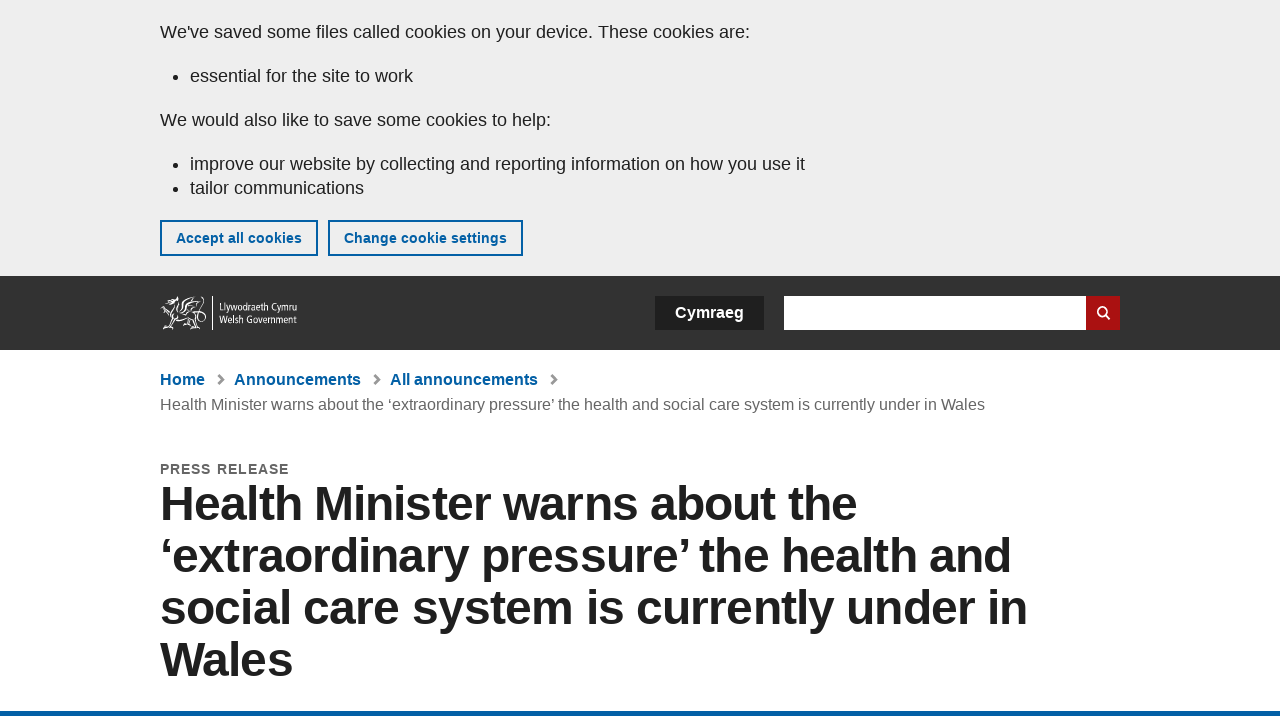

--- FILE ---
content_type: text/html; charset=UTF-8
request_url: https://www.gov.wales/health-minister-warns-about-extraordinary-pressure-health-and-social-care-system-currently-under
body_size: 7640
content:

<!DOCTYPE html>
<html lang="en" dir="ltr" prefix="og: https://ogp.me/ns#">
  <head>
          <meta charset="utf-8" />
<script>(function(w,d,s,l,i){w[l]=w[l]||[];w[l].push({'gtm.start':
         new Date().getTime(),event:'gtm.js'});var f=d.getElementsByTagName(s)[0],
         j=d.createElement(s),dl=l!='dataLayer'?'&amp;l='+l:'';j.async=true;j.src=
         'https://www.googletagmanager.com/gtm.js?id='+i+dl;f.parentNode.insertBefore(j,f);
         })(window,document,'script','dataLayer','GTM-MBLNKRW');</script>
<meta name="govwales:taxon_level1" content="Coronavirus (COVID-19),Health and social care" />
<meta name="description" content="Health Minister Eluned Morgan has warned the health and social care system in Wales is currently under ‘extraordinary pressure’ as a result of a range of factors." />
<meta property="og:site_name" content="GOV.WALES" />
<meta property="og:type" content="website" />
<meta property="og:url" content="https://www.gov.wales/health-minister-warns-about-extraordinary-pressure-health-and-social-care-system-currently-under" />
<meta property="og:image" content="https://www.gov.wales//themes/custom/govwales/images/content/og-global-1200.png" />
<meta name="twitter:card" content="summary" />
<meta name="twitter:description" content="Health Minister Eluned Morgan has warned the health and social care system in Wales is currently under ‘extraordinary pressure’ as a result of a range of factors." />
<meta name="twitter:title" content="Health Minister warns about the ‘extraordinary pressure’ the health and social care system is currently under in Wales | GOV.WALES" />
<meta name="twitter:image" content="https://www.gov.wales//themes/custom/govwales/images/content/og-global-120.png" />
<meta name="baggage" content="sentry-trace_id=c5f8977fd6854a0fa0cd6c533420ee89,sentry-sample_rand=0.197648,sentry-public_key=00113d51a9464a1cb95a4ce91eeab326,sentry-org_id=448768,sentry-environment=production" />
<meta name="sentry-trace" content="c5f8977fd6854a0fa0cd6c533420ee89-58d1cf04d5dc4bc7" />
<meta name="Generator" content="Drupal 11 (https://www.drupal.org)" />
<meta name="MobileOptimized" content="width" />
<meta name="HandheldFriendly" content="true" />
<meta name="viewport" content="width=device-width, initial-scale=1.0" />
<meta name="facebook-domain-verification" content="l48d96ofv81rzfrotwtk2ffi6ue56v" />
<link rel="alternate" hreflang="en" href="https://www.gov.wales/health-minister-warns-about-extraordinary-pressure-health-and-social-care-system-currently-under" />
<link rel="alternate" hreflang="cy" href="https://www.llyw.cymru/y-gweinidog-iechyd-yn-rhybuddio-ynghylch-y-pwysau-eithriadol-sydd-ar-y-system-iechyd-gofal" />
<link rel="canonical" href="https://www.gov.wales/health-minister-warns-about-extraordinary-pressure-health-and-social-care-system-currently-under" />
<link rel="shortlink" href="https://www.gov.wales/node/46902" />

      <link rel="icon" type="image/ico"  href="/favicon.ico" >
      <link rel="shortcut icon" href="/favicon.ico" type="image/x-icon">
      <link rel="apple-touch-icon-precomposed" sizes="180x180" href="/themes/custom/govwales/favicon/apple-touch-icon-180x180-precomposed.png">
      <link rel="apple-touch-icon-precomposed" sizes="152x152" href="/themes/custom/govwales/favicon/apple-touch-icon-152x152-precomposed.png">
      <link rel="apple-touch-icon-precomposed" sizes="144x144" href="/themes/custom/govwales/favicon/apple-touch-icon-144x144-precomposed.png">
      <link rel="apple-touch-icon-precomposed" sizes="120x120" href="/themes/custom/govwales/favicon/apple-touch-icon-120x120-precomposed.png">
      <link rel="apple-touch-icon-precomposed" sizes="114x114" href="/themes/custom/govwales/favicon/apple-touch-icon-114x114-precomposed.png">
      <link rel="apple-touch-icon-precomposed" sizes="76x76" href="/themes/custom/govwales/favicon/apple-touch-icon-76x76-precomposed.png">
      <link rel="apple-touch-icon-precomposed" sizes="72x72" href="/themes/custom/govwales/favicon/apple-touch-icon-72x72-precomposed.png">
      <link rel="apple-touch-icon-precomposed" href="/themes/custom/govwales/favicon/apple-touch-icon-precomposed.png">
      <link rel="icon" sizes="192x192" href="/themes/custom/govwales/favicon/touch-icon-192.png">
      <link rel="icon" sizes="32x32" href="/themes/custom/govwales/favicon/favicon-32.png">
      <link rel="icon" sizes="48x48" href="/themes/custom/govwales/favicon/favicon-48.png">
      <meta name="msapplication-TileColor" content="#b60404">
      <meta name="msapplication-TileImage" content="/themes/custom/govwales/favicon/ms-icon-144x144.png">
      <title>Health Minister warns about the ‘extraordinary pressure’ the health and social care system is currently under in Wales | GOV.WALES</title>
      <link rel="stylesheet" media="all" href="/sites/default/files/css/css_CAKyD9LaHTDgCh0Dsb0XoAEnN_uMA24R4KhvEy884xk.css?delta=0&amp;language=en&amp;theme=govwales&amp;include=eJxFyUEOgCAMBMAPoX2SKVgrSaWEBY2_14OJ1xn182ITkJpHtgQE_WhB7rIkL1tW6u4WuU3o91uhcmNtXHfQ2kZlm3-ZR6kjWsYua8CNLgdFhjwGnCqR" />
<link rel="stylesheet" media="all" href="/sites/default/files/css/css_rLcG0uwbwMwolz0R5xPAyP4kkT97kv3IAg1c6u-LzDU.css?delta=1&amp;language=en&amp;theme=govwales&amp;include=eJxFyUEOgCAMBMAPoX2SKVgrSaWEBY2_14OJ1xn182ITkJpHtgQE_WhB7rIkL1tW6u4WuU3o91uhcmNtXHfQ2kZlm3-ZR6kjWsYua8CNLgdFhjwGnCqR" />

      
      </head>
    <body class="path-node page-node-type-announcement lang-en">
          <script>document.body.className = ((document.body.className) ? document.body.className + ' js' : 'js');</script>
            <div class="skip-to-main" id="skip-to-main">
      <a href="#wg_main" class="visually-hidden focusable">
        Skip to main content
      </a>
    </div>
    <noscript><iframe id="gtm-iframe" title="gtm-iframe" src="https://www.googletagmanager.com/ns.html?id=GTM-MBLNKRW" height="0" width="0" style="display:none!important;visibility:hidden"></iframe></noscript>
      <div class="dialog-off-canvas-main-canvas" data-off-canvas-main-canvas>
    

  <div id="brig-top" >

      
<div role="banner" id="wg_cookie" class="wg_cookie" aria-label="Cookies on GOV.WALES">
    <div>
    <div id="block-govwalessharedcookiecontrolblock">
  
    
      
<div id="govwales-shared-cookie-message-container">
  <div id="govwales-shared-cookie-message"  class="container-fluid">
    <p id="cookiesMessageNoJs" class="cookies-banner__description">GOV.WALES uses cookies which are essential for the site to work. Non-essential cookies are also used to tailor and improve services. By continuing to use this site, you agree to our use of cookies.</p>
    <a id="cookieOptions" class="cookies-banner__link" href="/help/cookies">About cookies</a>
  </div>
</div>

  </div>

  </div>

</div>
  
  <header id="wg_header" class="wg_header">
        <div class="header" id="header">
    <div class="gw-container">
      <div class="gw-row">
        <div class="gw-col-xs-12">
          <div id="block-govwales-branding">
  
    
      <a href="https://www.gov.wales/" title="Welsh Government" class="header__logo" id="logo"><span class="visually-hidden">Home</span></a><span class="print header__logo_print"><img src="/themes/custom/govwales/images/print/logo.png" alt="Welsh Government"></span>
</div>
<div class="language-switcher-language-url" id="block-govwales-languageswitcher" role="navigation" aria-label="Language">
      <ul class="links"><li data-drupal-language="en" data-drupal-link-system-path="node/46902" class="en is-active" aria-current="page"><a href="/health-minister-warns-about-extraordinary-pressure-health-and-social-care-system-currently-under" class="language-link is-active" lang="en" role="button" hreflang="en" data-drupal-link-system-path="node/46902">English</a></li><li data-drupal-language="cy" data-drupal-link-system-path="node/46902" class="cy"><a href="https://www.llyw.cymru/y-gweinidog-iechyd-yn-rhybuddio-ynghylch-y-pwysau-eithriadol-sydd-ar-y-system-iechyd-gofal" class="language-link" lang="cy" role="button" hreflang="cy" data-drupal-link-system-path="node/46902">Cymraeg</a></li></ul>
  </div>

          <div class="views-exposed-form components__form" data-drupal-selector="views-exposed-form-global-keyword-search-search-page" id="block-exposedformglobal-keyword-searchsearch-page" role="search" aria-label="Search GOV.WALES">
            <form action=/search method="get" id="views-exposed-form-global-keyword-search-search-page" accept-charset="UTF-8">
              <div class="js-form-item form-item js-form-type-textfield form-item-globalkeywords js-form-item-globalkeywords">
                <label for="edit-globalkeywords">Search</label>
                <input data-drupal-selector="edit-globalkeywords" type="text" id="edit-globalkeywords" name="globalkeywords" size="30" maxlength="128" class="form-text" />
              </div>
              <div class="form-actions js-form-wrapper form-wrapper">
                <input data-drupal-selector="edit-submit-global-keyword-search" type="submit" id="edit-submit-global-keyword-search" value="Search website" class="button js-form-submit form-submit" />
              </div>
            </form>
          </div>
        </div>
      </div>
    </div>
  </div>

  </header>

      
  
  <main id="wg_main" class="wg_main">
    <div id="main__body" class="main__body">


        <div class="pre-content">
    <div id="block-breadcrumbs">
  
    
      
<nav class="breadcrumb gw-container" aria-label="Breadcrumb links">
  <p class="visually-hidden">You are here:</p>
  <ul>
                                                      <li class="first">
                  <a href="/">Home</a>
              </li>
                                        <li>
                  <a href="/announcements">Announcements</a>
              </li>
                                                      <li class="parent">
                  <a href="/announcements/search">All announcements</a>
              </li>
                                                      <li class="last">
                  Health Minister warns about the ‘extraordinary pressure’ the health and social care system is currently under in Wales
              </li>
      </ul>
</nav>
<div id="content"></div>

  </div>
<div data-drupal-messages-fallback class="hidden"></div>

  </div>

  



  
  

  

  
      <div class="region-content">
      <div id="block-logoblock">
  
    
      
  </div>
<div id="block-govwales-content">
  
    
      

<article class="announcement-item">
  

        
      <header class="page-header page-header--no-border gw-container">
          <div class="page-header__type">
            <div>Press release</div>
      </div>
              <h1 class="page-header__title page-header__title--has-type"><span><span>Health Minister warns about the ‘extraordinary pressure’ the health and social care system is currently under in Wales</span></span>
</h1>
      </header>

    
  
  <section class="page-content mb-40">

    

    
<div id="hero-block" class="gov">
  <div class="gw-container">
    <div class="gw-row">
      <div class="gw-col-xs-12 gw-col-md-8">
        <div class="hero-block__summary">
          
            <div><p>Health Minister Eluned Morgan has warned the health and social care system in Wales is currently under ‘extraordinary pressure’ as a result of a range of factors.</p>
</div>
      
        </div>
      </div>
      <div class="gw-col-xs-12 gw-col-md-4">
        <div class="header-meta">
          
<div class="gw-row first-published">
  <div class="gw-col-xs-5 label">First published:</div>
  <div class="gw-col-xs-7 item">31 March 2022</div>
</div>
  <div class="gw-row last-updated">
    <div class="gw-col-xs-5 label">Last updated:</div>
    <div class="gw-col-xs-7 item">
  <span><time datetime="2022-03-31T07:43:45Z">31 March 2022</time>
</span>
</div>
  </div>
        </div>
      </div>
    </div>
  </div>
</div>

        <div class="gw-container announcement-item__body">
      <div class="gw-row">

        
                <div class="gw-col-xs-12 gw-col-md-4 gw-col-sm-12 hidden hidden--md">
                                <div  class="block-share-top clearfix">
      <h2>Share this page</h2>
    <ul class="block-share-list active">
          <li><a href="https://x.com/intent/tweet?url=https%3A//www.gov.wales/health-minister-warns-about-extraordinary-pressure-health-and-social-care-system-currently-under" class="twitter"><span class="vo_hidden">Share this page via </span>X</a></li>
          <li><a href="https://www.facebook.com/sharer/sharer.php?u=https%3A//www.gov.wales/health-minister-warns-about-extraordinary-pressure-health-and-social-care-system-currently-under" class="facebook"><span class="vo_hidden">Share this page via </span>Facebook</a></li>
          <li><a href="mailto:?body=https%3A//www.gov.wales/health-minister-warns-about-extraordinary-pressure-health-and-social-care-system-currently-under&amp;subject=Shared%20from%20gov.wales" class="email"><span class="vo_hidden">Share this page via </span>Email</a></li>
      </ul>
  </div>

        </div>

                <div class="gw-col-xs-12 gw-col-md-8 gw-col-sm-12">
                                    <div class="announcement-item__article" id="announcement-item__article">
                
      <div>
              <div>  <div class="paragraph paragraph--type--content paragraph--view-mode--default">
          
            <div><p>Significant challenges caused by COVID outbreaks within hospitals limiting available bed capacity, high levels of COVID in the community, staff sickness absence and blockages in patient flow through hospitals leading to difficulties discharging patients have put the sector under strain.</p>

<p>These issues, which NHS Wales and social care staff are working tirelessly to manage, have been exacerbated by a recent increase in levels of demand.</p>

<p>People in Wales are being urged to ‘help us, help you’ by accessing the NHS 111 Wales website and its symptom checkers, helping to ensure they access the right care in the right place first time.</p>

<p>This will help reduce avoidable delays to care, and support more acutely ill people to be treated in the most appropriate way.</p>

<p>It comes after the Aneurin Bevan University health board declared a business continuity incident yesterday, also known as a Black alert, in light of exceptional pressures it is facing at its Grange University Hospital and other sites.</p>

<p>This is the highest level of escalation available and clearly indicates the severe pressure being experienced by our health and care services.</p>

<p>Hospital sites across Wales are currently under extraordinary pressure and this has impacted on timely delivery of care.</p>

<p>This has resulted, at times, in lengthy ambulance patient handover delays, limits on ambulance capacity, increased waits for admission from emergency departments to a hospital bed and longer waits for discharge home once treatment has completed.</p>

<p>The Welsh Government has invested an extra £42m funding for social care, some of which will be used to help increase community capacity and support people to return to their local communities from hospital when ready, and an additional £25m in urgent and emergency care; on top of £248m already announced for the NHS COVID recovery fund.</p>

<p>Measures have already been taken across all health board areas to relieve pressure to ensure patients can continue to receive the care and treatment they need in a safe and timely manner.</p>

<p>In an effort to manage the situation in the Aneurin Bevan University Health Board area, where The Grange University Hospital is based, all non-essential activities have been cancelled, with clinical and non-clinical senior colleagues re-prioritising their workload accordingly to manage the position across the Gwent region.</p>

<p>The escalation status is being reviewed throughout the day.</p>

<p>Health Minister Eluned Morgan said:</p>

<blockquote>
<p>The health and social care system in Wales is currently under extraordinary pressure and we would strongly urge anyone seeking care to make sure they access the right care in the right place, whether that’s through ‘help us, help you’, access to the NHS Wales 111 website or urgent and emergency care.</p>

<p>We have been open about the challenges that NHS Wales, and 999 and Emergency Departments in particular are under. This is not a unique situation in Wales; health services across the UK are facing similar challenges.</p>

<p>Our priority is to ensure the safe and efficient delivery of healthcare services and anyone with a serious or urgent need for hospital treatment and those who have ‘a life-threatening illness or serious injury’ should still attend the emergency department.</p>

<p>Those who have a less urgent need or could access the treatment they need at an alternative setting can help reduce pressure by choosing the right service for their needs.</p>

<p>The public can also help by supporting the timely discharge of their family members when they are ready to leave hospital. If you have a relative or loved one in hospital who is well enough to go home, but is waiting to be discharged with home care and community health support, you may be able to help them to get home more quickly if you and your family are in a position to support them at home.</p>
</blockquote></div>
      
      </div>
</div>
          </div>
  
              </div>
                              </div>

                <div class="gw-col-xs-12 gw-col-md-4 gw-col-sm-12">
          <div class="visible visible--md">
                                      <div  class="block-share-top clearfix">
      <h2>Share this page</h2>
    <ul class="block-share-list active">
          <li><a href="https://x.com/intent/tweet?url=https%3A//www.gov.wales/health-minister-warns-about-extraordinary-pressure-health-and-social-care-system-currently-under" class="twitter"><span class="vo_hidden">Share this page via </span>X</a></li>
          <li><a href="https://www.facebook.com/sharer/sharer.php?u=https%3A//www.gov.wales/health-minister-warns-about-extraordinary-pressure-health-and-social-care-system-currently-under" class="facebook"><span class="vo_hidden">Share this page via </span>Facebook</a></li>
          <li><a href="mailto:?body=https%3A//www.gov.wales/health-minister-warns-about-extraordinary-pressure-health-and-social-care-system-currently-under&amp;subject=Shared%20from%20gov.wales" class="email"><span class="vo_hidden">Share this page via </span>Email</a></li>
      </ul>
  </div>

          </div>
                  </div>
      </div>
    </div>

        <div class="gw-container">
      <div class="gw-row">
        <div class="gw-col-xs-12 gw-col-md-8">
          

  <div class="footer-meta">
    <div class="footer-meta__basic">
      <div class="gw-row">
        <div class="gw-col-xs-12 gw-col-md-6">
          <h2 class="footer__fp">First published</h2>
          <span>31 March 2022</span>
        </div>
        <div class="gw-col-xs-12 gw-col-md-6">
                      <h2 class="footer__lp">Last updated</h2>
            <span>
  <span><time datetime="2022-03-31T07:43:45Z">31 March 2022</time>
</span>
</span>
                              </div>
      </div>
    </div>
  </div>
        </div>
      </div>
    </div>

  </section>
</article>

  </div>

  </div>


  
  

  

  


    </div>
  </main>

        <div class="pre_sharebar" id="presharebar">
    <div class="pre_sharebar__components gw-container">
      
    </div>
  </div>

  
      <div role="banner" id="wg_pagefeedback" class="wg_pagefeedback" aria-label="Report anything wrong with this page">
        <div>
    <div id="block-pagefeedbackblock">
  
    
      <div  class="gw-container">
  <a href="mailto:digital@gov.wales?url=https%3A//www.gov.wales/health-minister-warns-about-extraordinary-pressure-health-and-social-care-system-currently-under&amp;subject=Report%20on%20/health-minister-warns-about-extraordinary-pressure-health-and-social-care-system-currently-under&amp;body=Page%20URL%3A%20https%3A//www.gov.wales/health-minister-warns-about-extraordinary-pressure-health-and-social-care-system-currently-under%0APage%20Title%3A%20Health%20Minister%20warns%20about%20the%20%E2%80%98extraordinary%20pressure%E2%80%99%20the%20health%20and%20social%20care%20system%20is%20currently%20under%20in%20Wales%0AYour%20report%3A%0A" id="page-feedback-link">Report anything wrong with this page</a>
</div>

  </div>

  </div>

    </div>
  
      
<div class="sharebar" id="sharebar" role="complementary" aria-label="Share this page">
  <div class="sharebar__components gw-container">
        <div class="main__sharebar">
      <div  class="block-share">
      <h2>Share this page</h2>
    <ul class="block-share-list active" id="sharePageLinks">
          <li><a href="https://x.com/intent/tweet?url=https%3A//www.gov.wales/health-minister-warns-about-extraordinary-pressure-health-and-social-care-system-currently-under" class="twitter"><span class="vo_hidden">Share this page via </span>X</a></li>
          <li><a href="https://www.facebook.com/sharer/sharer.php?u=https%3A//www.gov.wales/health-minister-warns-about-extraordinary-pressure-health-and-social-care-system-currently-under" class="facebook"><span class="vo_hidden">Share this page via </span>Facebook</a></li>
          <li><a href="mailto:?body=https%3A//www.gov.wales/health-minister-warns-about-extraordinary-pressure-health-and-social-care-system-currently-under&amp;subject=Shared%20from%20gov.wales" class="email"><span class="vo_hidden">Share this page via </span>Email</a></li>
      </ul>
  </div>

    <div id="sharebar__backtotop" class="btn--outlined btn--arrow-up">
    <a role="button" href="#brig-top">Back to top</a>
  </div>
</div>

    </div>
</div>

  
      
  <footer class="footer" id="footer">
    <div class="footer__components gw-container">
            <nav  id="block-footer" aria-label="Footer links">
  
  

        
              <ul class="menu clearfix">
              <li class="menu__item">
        <a href="/contact-us" aria-label="Contact us, Welsh Government and our main services" data-drupal-link-system-path="node/19808">Contact us</a>
              </li>
          <li class="menu__item">
        <a href="/accessibility-statement-govwales" aria-label="Accessibility statement for GOV.WALES" data-drupal-link-system-path="node/17">Accessibility</a>
              </li>
          <li class="menu__item">
        <a href="/copyright-statement" aria-label="Copyright statement for GOV.WALES" data-drupal-link-system-path="node/15">Copyright statement</a>
              </li>
          <li class="menu__item">
        <a href="/help/cookies" aria-label="Cookies on GOV.WALES" data-drupal-link-system-path="help/cookies">Cookies</a>
              </li>
          <li class="menu__item">
        <a href="/website-privacy-policy" aria-label="Website privacy notice" data-drupal-link-system-path="node/16">Privacy</a>
              </li>
          <li class="menu__item">
        <a href="/terms-and-conditions" aria-label="Terms and conditions for GOV.WALES" data-drupal-link-system-path="node/19">Terms and conditions</a>
              </li>
          <li class="menu__item">
        <a href="/welsh-government-modern-slavery-statement" aria-label="Welsh Government Modern Slavery Statement" data-drupal-link-system-path="node/56662">Modern slavery statement</a>
              </li>
          <li class="menu__item">
        <a href="/alternative-languages" aria-label="Alternative languages on GOV.WALES" data-drupal-link-system-path="node/34131">Alternative languages</a>
              </li>
        </ul>
  


  </nav>

        </div>
    <div class="footer_logo gw-container" id="footer_logo">
      <a href="https://www.gov.wales/" class="footer__logo" id="footerlogo"><span class="visually-hidden">Home</span></a>
    </div>
  </footer>



  
  </div>

  </div>

    
          <script type="application/json" data-drupal-selector="drupal-settings-json">{"path":{"baseUrl":"\/","pathPrefix":"","currentPath":"node\/46902","currentPathIsAdmin":false,"isFront":false,"currentLanguage":"en"},"pluralDelimiter":"\u0003","suppressDeprecationErrors":true,"cookieControl":{"apiKey":"f8563f4f829c21ec822867d963b5ca91d31d6df7","necessaryCookies":["CookieControl","cookie_message"],"settingsCookies":["WG-path*","Drupal.*","pa*","History.store","remember_checked_on","boxNum*","WG-global*"],"usageCookies":["JSESSIONID","_ga*","_gid*","_gat*","__cfduid*","IDSYNC","fm-websync-*"],"communicationsCookies":["auth_token","csrf_same_site*","dnt","eu_cn","guest_id","kdt","lang","muc","remember_checked_on","rweb_optin","tfw_exp","twid","vwo*","fb*","gcl*","cb*","d_id","ei_client_id","europe","ga_*","tbp-*","trd_*","tuuid*","ufc*","OptanonConsentnt","__utmzzses","_mkto_trk","vis_opt*","KRTBCOOKIE_10","PUBMDCID","PugT","__adroll*","_ar*","__consent","adrl","c","cookieJartestCookie","i","obuid","t_gid","tluid","APID*","B","CM*","syndication_guest_id","personalization_id","APISID","CONSENT","HSID","NID","c_user","datr","fr","sb","spin","xs","anj","uuid*","AID","ANID","SID","_twitter*","ads_prefs","GPS","PREF","IDE","VISITOR_INFO1_LIVE","YSC"],"cookiesLink":"https:\/\/www.gov.wales\/help\/cookies","siteName":"GOV.WALES","settingsAcceptanceMessage":"Government services may set additional cookies and, if so, will have their own cookie policy and banner.","bannerAcceptanceMessage":"Government services may set additional cookies and, if so, will have their own cookie policy and banner. You can \u003Ca href=\u0022https:\/\/www.gov.wales\/help\/cookies\u0022\u003Echange your cookie settings\u003C\/a\u003E at any time.","privacyPolicy":"\/details-about-cookies-govwales"},"raven":{"options":{"dsn":"https:\/\/00113d51a9464a1cb95a4ce91eeab326@o448768.ingest.sentry.io\/5430655","environment":"production","sendClientReports":null,"sendDefaultPii":false,"ignoreErrors":["fbq is not defined","Can\u0027t find variable: fbq","Non-Error promise rejection captured","Cannot read properties of undefined (reading \u0027callbacks\u0027)","TypeError deliverError(\u003Canonymous\u003E)","Can\u0027t find variable: _AutofillCallbackHandler"]},"autoSessionTracking":null,"showReportDialog":null,"browserTracingOptions":{"enableInp":null}},"user":{"uid":0,"permissionsHash":"fa1365a66dc5dccc4a7d3f371ec8ad9dc07fd966472390d1b9a83b22f72a3810"}}</script>
<script src="/core/assets/vendor/jquery/jquery.min.js?v=4.0.0-rc.1"></script>
<script src="/sites/default/files/js/js_7dddVr3tDvNXlt7Wn5Z5HKB777MvcTI5pyen04kkM00.js?scope=footer&amp;delta=1&amp;language=en&amp;theme=govwales&amp;include=eJxLzy8rT8xJLdZPz8lPSszJKtZJh4rEF2ckFqWmxCfn52dnpgKpvJKi_Bx9VC6S6swSsGhaZrp-UWJZap4OmISwAUe2KO0"></script>
<script src="/modules/contrib/raven/js/bundle.tracing.min.js?v=10.32.1"></script>
<script src="/sites/default/files/js/js_YzgiGpHMDrTYSiqzcqWdW60d84P9uNbK1HuVZVjCQ1k.js?scope=footer&amp;delta=3&amp;language=en&amp;theme=govwales&amp;include=eJxLzy8rT8xJLdZPz8lPSszJKtZJh4rEF2ckFqWmxCfn52dnpgKpvJKi_Bx9VC6S6swSsGhaZrp-UWJZap4OmISwAUe2KO0"></script>

        <div id="detect__breakpoint">
      <div class="breakpoint device-xs"></div>
      <div class="breakpoint device-sm"></div>
      <div class="breakpoint device-md"></div>
      <div class="breakpoint device-lg"></div>
    </div>
  </body>
</html>
